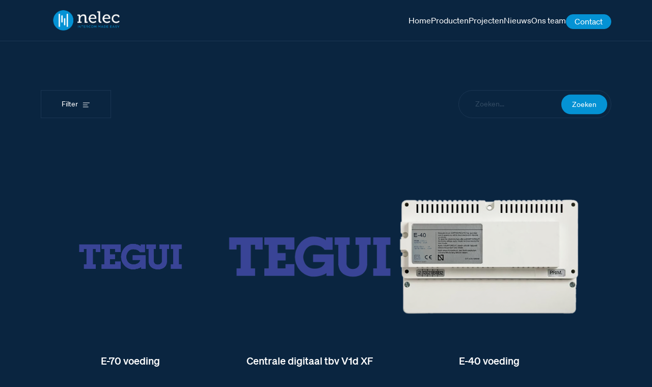

--- FILE ---
content_type: text/html; charset=UTF-8
request_url: https://tegui.nl/product_id/s7vdostgdr-41/
body_size: 12345
content:

<!DOCTYPE html>
<html class=" optml_no_js " lang="en-US" prefix="og: https://ogp.me/ns#">
<head>
	<meta charset=UTF-8>
	<meta http-equiv="X-UA-Compatible" content="IE=edge">
	<meta name="viewport" content="width=device-width, initial-scale=1.0">

	<link rel="stylesheet" href="https://cdn.plyr.io/3.7.3/plyr.css" />
	
<!-- Search Engine Optimization by Rank Math PRO - https://rankmath.com/ -->
<title>S7VDOStgdr-41 Archives - Tegui</title>
<meta name="robots" content="index, follow, max-snippet:-1, max-video-preview:-1, max-image-preview:large"/>
<link rel="canonical" href="https://tegui.nl/product_id/s7vdostgdr-41/" />
<meta property="og:locale" content="en_US" />
<meta property="og:type" content="article" />
<meta property="og:title" content="S7VDOStgdr-41 Archives - Tegui" />
<meta property="og:url" content="https://tegui.nl/product_id/s7vdostgdr-41/" />
<meta property="og:site_name" content="Tegui" />
<meta name="twitter:card" content="summary_large_image" />
<meta name="twitter:title" content="S7VDOStgdr-41 Archives - Tegui" />
<meta name="twitter:label1" content="Producten" />
<meta name="twitter:data1" content="1" />
<script type="application/ld+json" class="rank-math-schema-pro">{"@context":"https://schema.org","@graph":[{"@type":"Organization","@id":"https://tegui.nl/#organization","name":"Tegui","url":"https://tegui.nl"},{"@type":"WebSite","@id":"https://tegui.nl/#website","url":"https://tegui.nl","name":"Tegui","publisher":{"@id":"https://tegui.nl/#organization"},"inLanguage":"en-US"},{"@type":"BreadcrumbList","@id":"https://tegui.nl/product_id/s7vdostgdr-41/#breadcrumb","itemListElement":[{"@type":"ListItem","position":"1","item":{"@id":"https://tegui.nl","name":"Home"}},{"@type":"ListItem","position":"2","item":{"@id":"https://tegui.nl/product_id/s7vdostgdr-41/","name":"S7VDOStgdr-41"}}]},{"@type":"CollectionPage","@id":"https://tegui.nl/product_id/s7vdostgdr-41/#webpage","url":"https://tegui.nl/product_id/s7vdostgdr-41/","name":"S7VDOStgdr-41 Archives - Tegui","isPartOf":{"@id":"https://tegui.nl/#website"},"inLanguage":"en-US","breadcrumb":{"@id":"https://tegui.nl/product_id/s7vdostgdr-41/#breadcrumb"}}]}</script>
<!-- /Rank Math WordPress SEO plugin -->

<link rel='dns-prefetch' href='//nelec.b-cdn.net' />
<link rel='dns-prefetch' href='//mlamwxyygwf2.i.optimole.com' />

<link href='https://nelec.b-cdn.net' rel='preconnect' />
<link rel='preconnect' href='https://mlamwxyygwf2.i.optimole.com' />
<style id='wp-img-auto-sizes-contain-inline-css'>
img:is([sizes=auto i],[sizes^="auto," i]){contain-intrinsic-size:3000px 1500px}
/*# sourceURL=wp-img-auto-sizes-contain-inline-css */
</style>
<link rel='stylesheet' id='main-css' href='https://nelec.b-cdn.net/wp-content/themes/lowtide/assets/build/stylesheets/main.css?ver=1678874886' media='all' />
<style id='optm_lazyload_noscript_style-inline-css'>
html.optml_no_js img[data-opt-src] { display: none !important; } 
 /* OPTML_VIEWPORT_BG_SELECTORS */
html .elementor-section[data-settings*="background_background"]:not(.optml-bg-lazyloaded),
html .elementor-section > .elementor-background-overlay:not(.optml-bg-lazyloaded),
html [class*="wp-block-cover"][style*="background-image"]:not(.optml-bg-lazyloaded),
html [style*="background-image:url("]:not(.optml-bg-lazyloaded),
html [style*="background-image: url("]:not(.optml-bg-lazyloaded),
html [style*="background:url("]:not(.optml-bg-lazyloaded),
html [style*="background: url("]:not(.optml-bg-lazyloaded),
html [class*="wp-block-group"][style*="background-image"]:not(.optml-bg-lazyloaded) { background-image: none !important; }
/* OPTML_VIEWPORT_BG_SELECTORS */
/*# sourceURL=optm_lazyload_noscript_style-inline-css */
</style>
<script src="https://nelec.b-cdn.net/wp-includes/js/jquery/jquery.min.js?ver=3.7.1" id="jquery-core-js"></script>
<script src="https://nelec.b-cdn.net/wp-includes/js/jquery/jquery-migrate.min.js?ver=3.4.1" id="jquery-migrate-js"></script>
<script id="optml-print-js-after">
			(function(w, d){
					w.addEventListener("beforeprint", function(){
						let images = d.getElementsByTagName( "img" );
							for (let img of images) {
								if ( !img.dataset.optSrc) {
									continue;
								}
								img.src = img.dataset.optSrc;
								delete img.dataset.optSrc;
							}
					});
			
			}(window, document));
								 
//# sourceURL=optml-print-js-after
</script>
<link rel="EditURI" type="application/rsd+xml" title="RSD" href="https://tegui.nl/xmlrpc.php?rsd" />
<meta name="generator" content="WordPress 6.9" />
<!-- start Simple Custom CSS and JS -->
<style>
body.vve-page{
	font-size: 16px;
	color: #d6e1eb;
}

body.vve-page .text-block ul{
	padding-inline-start: 25px;
}

body.vve-page .container--horizontal.special-vve{
	flex-direction: column;
}

body.vve-page .text-block ul:not(.page-numbers){
	list-style-type: none;
}

body.vve-page .text-block ul:not(.page-numbers) li:before {
	filter: brightness(0) saturate(100%) invert(100%) sepia(100%) saturate(0%) hue-rotate(237deg) brightness(106%) contrast(102%);
    content: "";
    width: 15px;
    height: 10px;
    background-image: url(https://nelec.b-cdn.net/wp-content/uploads/2023/05/checkmark.svg);
    background-repeat: no-repeat;
    background-size: contain;
    background-position: center;
    display: inline-block;
	margin-right: -15px;
    position: relative;
    left: -28px;
    margin-top: 8px;
}


.vve-page .btn-accent{
	font-size: 16px;
    padding: 11px 18px 13px 20px;
    color: #fff;
	font-weight:500;
}

.vve-page .btn-accent::after{
	    width: 1.3rem;
	filter: brightness(0) saturate(100%) invert(100%) sepia(0%) saturate(30%) hue-rotate(102deg) brightness(106%) contrast(106%);
}

.vve-page .first-row .mt-small{
	margin-top: -15px;
}

.vve-page .first-row .mt-small.sub-col {
    margin-top: 10px;
}

.vve-page .container--horizontal.extra-row{
	margin-top: 4em;
}

.vve-page .p-tb {
    padding-top: 5rem;
}

.vve-page .data-item:nth-child(1), .vve-page .data-item:nth-child(3){
	display: none;
}

.vve-page .data-item__amount{
	font-size: 2.5em;
}

.vve-page .p-tb .row{
	    row-gap: 2rem;
}

.vve-page .one-col-text{
	margin:auto;
}

.vve-page .section-accordion{
	margin-top: 4em;
}

.vve-page .custom-acc-title, .vve-page h3{
	font-size: 1.75rem;
	color: #fff;
    font-family: "Soehne Kraftig",Helvetica,sans-serif;
    font-weight: normal;
    line-height: 1.25;
}

.vve-page .custom-acc-title{
	margin-bottom: 1em;
}

/* .vve-page .p-tb .mt-small{
	margin-top: -20px;
} */

.vve-page .p-tb .btn-container {
	margin-top: 0;
	margin-bottom: 20px;
}

.vve-page h1{
	line-height: 1.2;
}

.vve-page .text-block h2+p, .vve-page .text-block h2+p+p, .vve-page .text-block h2+ul {
    max-width: 500px;
}

/* Fix header shift */
@media screen and (min-width: 48rem){
	.page .container {
		padding-left: 2rem;
		padding-right: 2rem;
	}
	
	.vve-page .container--horizontal {
		-moz-column-gap: 4rem;
		column-gap: 4rem;
	}
}


.accordion-item:after {
    background-image: url(https://nelec.b-cdn.net/wp-content/uploads/2023/03/chevron_down_white-01.svg);
	background-repeat: no-repeat;
	background-size: cover;
    width: 25px;
    height: 25px;
    position: absolute;
    content: "";
    display: block;
    right: 20px;
    top: 20px;
	transition: .2s;
}

.accordion-item.is-open:after{
	transform: rotate(180deg);
}

.section-accordion .accordion-item__heading {
	padding-right: 2rem;
}

@media screen and (max-width: 767px){
	.section-accordion .accordion-item {
		padding: 1rem 3rem 1rem 1.5rem;
/* 		height: 70px; */
	}
	
	.section-accordion .accordion-item__heading {
		margin-bottom: 2rem;

	}
	
	.accordion-item:after{
		right: 10px;
		top: 24px;
		transition: .2s;
	}	
	
	.related-products-mobile .swiper-button-next,
	.related-posts .swiper-button-next {
		right: 0rem;
	}

	.section-accordion > .container{
		padding-left: 1em;
		padding-right: 1em;
	}
	
}



.single-producten .product-variations-items {
	justify-content: unset;
}

.related-item__link--media .related-item__media {
	width: 100%;
	height: 100%;
	object-fit: contain;
}

.archive .no-results {
	font-size: 1.25rem;
	max-width: 600px;
}

/* pagination */
.pagination .page-numbers.current {
	opacity: 1;
	background-color: #fff;
	color: rgba(10, 37, 64);
}

.pagination .page-numbers:hover {
	opacity: 1;
	background-color: #fff;
	color: rgba(10, 37, 64);
}


/* 360 viewer */
.single .Magic360-container .Magic360.m360-spin-x div {
	opacity: 1 !important;
}

.single .m360-loader {
	opacity: 1;
	transition: opacity 250ms ease;
}

.single .Magic360-container .Magic360.m360-spin-x .m360-loader[data-progress="100%"] {
	opacity: 0 !important;
}

/* single referenties */
.related-item--reference .related-item__link--media .related-item__media {
	width: 100%;
	height: 100%;
	object-fit: cover;
}

.post-featured-image .container {
	background-color: transparent;
}

@media screen and (min-width: 66rem) {
.post-featured-image .container {
	height: 525px;
  }
}


// 360viewer
body.single #main .Magic360-container .Magic360.m360-spin-x div {
	opacity: 0 !important;
	color: transparent !important;
}

body.single #content #main .Magic360-container .Magic360.m360-spin-x div a {
	opacity: 0 !important;
	color: transparent !important;
}

@media screen and (max-width: 36rem) {
	.single #site-wrapper #content .viewer360 .container {
		height: auto;
		max-height: 75vh;
	}
	
	.post-header-specs {
		overflow: hidden;
	}
}


/* team */
.team-item__image {
	max-width: 320px;
	height: 320px;
	margin-left: auto;
	margin-right: auto;
	object-fit: cover;
}

.team-block {
	row-gap: 6rem;
}
@media screen and (min-width: 48rem) {
	.team-item__image {
		max-width: 250px;
		height: 250px;
	}
}
@media screen and (min-width: 74rem) {
	.team-item__image {
		max-width: 320px;
		height: 320px;
	}
}




.ringtones-wrapper::after {
	pointer-events: none;
}



.producten-template-default .description h3 {
	margin-top: 1rem;
}

.producten-template-default .description h3:first-child {
	margin-top: 0;
}

.projectschema-template-default .post-featured-image__media {
	object-fit: contain;
	object-position: center;
}



.error404 #main {
padding-top: 18rem;
}

.error404 #main > .container {
	height: 100%;
	justify-content:center;
	align-items: center;
}

.error404 .not-found__content {
	margin-top: 1rem;
	max-width: 350px;
	text-align: center;
}





// homepage
.home .hero .wp-block-search__button:hover {
  color: #0492d4;
}

.home .hero .wp-block-search__button {
	border-color: #0492d4 !important;
	transition: 250ms ease-in-out;
}

.home .wp-block-search__button:hover {
	  color: #0492d4 !important;
}






.team-item__image {
  width: 100%;
}



.related-item__name {
	color: #fff;
}

/* fix detail page width for description boxes */
@media screen and (min-width: 66rem) {
	.description-item__text, .description-item__media {
		flex-basis: unset;
		width: calc(50% - 1rem);
	}
}






/* search aanpassingen */
.searchwp-revised-search-notice {
	flex-basis: 100%;
}



.single-docs .post-featured-image__media {
	width: 100%;
	height: 100%;
	object-fit: contain;
	object-position: center;
}</style>
<!-- end Simple Custom CSS and JS -->
<!-- start Simple Custom CSS and JS -->
<style>
.landingspage #site-wrapper #content .viewer360 .container,
.single #site-wrapper #content .viewer360  .container {
	display: flex;
	align-items: center;
	justify-content: center;
	height: auto;
	max-height: 750px !important;
	margin-top: auto !important;
	margin-bottom: auto !important;
}

.landingspage #site-wrapper #content .viewer360 .container canvas,
.single #site-wrapper #content .viewer360  .container  canvas{
	height: auto !important;
}

.btn-to-top {
	display: none;
}</style>
<!-- end Simple Custom CSS and JS -->
	<script>
		jQuery(document).ready(function($) {
			$('img').error(function() {
				$(this).attr('src', 'https://mlamwxyygwf2.i.optimole.com/cb:wfi1.45637/w:auto/h:auto/q:80/f:best/https://tegui.nl/wp-content/px/F-2000.png');
			});
		});
	</script>

	<!-- Global site tag (gtag.js) - Google Analytics - GOOGLE ANALYTICS 4 -->
	<script async src="https://www.googletagmanager.com/gtag/js?id=G-XKMS64SC64"></script>
	<script>
		window.dataLayer = window.dataLayer || [];

		function gtag() {
			dataLayer.push(arguments);
		}
		gtag('js', new Date());

		gtag('config', 'G-XKMS64SC64');
	</script>


	<!-- Global site tag (gtag.js) - Google Analytics - GOOGLE ANALYTICS UNIVERSAL -->
	<script async src="https://www.googletagmanager.com/gtag/js?id=UA-40728269-1"></script>
	<script>
		window.dataLayer = window.dataLayer || [];

		function gtag() {
			dataLayer.push(arguments);
		}
		gtag('js', new Date());

		gtag('config', 'UA-40728269-1');
	</script>

<meta http-equiv="Accept-CH" content="Viewport-Width" />
		<style type="text/css">
			img[data-opt-src]:not([data-opt-lazy-loaded]) {
				transition: .2s filter linear, .2s opacity linear, .2s border-radius linear;
				-webkit-transition: .2s filter linear, .2s opacity linear, .2s border-radius linear;
				-moz-transition: .2s filter linear, .2s opacity linear, .2s border-radius linear;
				-o-transition: .2s filter linear, .2s opacity linear, .2s border-radius linear;
			}
			img[data-opt-src]:not([data-opt-lazy-loaded]) {
					opacity: .75;
					-webkit-filter: blur(8px);
					-moz-filter: blur(8px);
					-o-filter: blur(8px);
					-ms-filter: blur(8px);
					filter: blur(8px);
					transform: scale(1.04);
					animation: 0.1s ease-in;
					-webkit-transform: translate3d(0, 0, 0);
			}
			/** optmliframelazyloadplaceholder */
		</style>
		<script type="application/javascript">
					document.documentElement.className = document.documentElement.className.replace(/\boptml_no_js\b/g, "");
						(function(w, d){
							var b = d.getElementsByTagName("head")[0];
							var s = d.createElement("script");
							var v = ("IntersectionObserver" in w && "isIntersecting" in w.IntersectionObserverEntry.prototype) ? "_no_poly" : "";
							s.async = true;
							s.src = "https://mlamwxyygwf2.i.optimole.com/js-lib/v2/latest/optimole_lib" + v  + ".min.js";
							b.appendChild(s);
							w.optimoleData = {
								lazyloadOnly: "optimole-lazy-only",
								backgroundReplaceClasses: [],
								nativeLazyload : false,
								scalingDisabled: false,
								watchClasses: [],
								backgroundLazySelectors: ".elementor-section[data-settings*=\"background_background\"], .elementor-section > .elementor-background-overlay, [class*=\"wp-block-cover\"][style*=\"background-image\"], [style*=\"background-image:url(\"], [style*=\"background-image: url(\"], [style*=\"background:url(\"], [style*=\"background: url(\"], [class*=\"wp-block-group\"][style*=\"background-image\"]",
								network_optimizations: false,
								ignoreDpr: false,
								quality: 80,
								maxWidth: 1920,
								maxHeight: 1080,
							}
						}(window, document));
		</script><link rel="icon" href="https://mlamwxyygwf2.i.optimole.com/cb:wfi1.45637/w:32/h:32/q:80/f:best/https://tegui.nl/wp-content/uploads/2022/09/cropped-favicon-180x180-1-150x150-1.png" sizes="32x32" />
<link rel="icon" href="https://mlamwxyygwf2.i.optimole.com/cb:wfi1.45637/w:150/h:150/q:80/rt:fill/g:ce/f:best/https://tegui.nl/wp-content/uploads/2022/09/cropped-favicon-180x180-1-150x150-1.png" sizes="192x192" />
<link rel="apple-touch-icon" href="https://mlamwxyygwf2.i.optimole.com/cb:wfi1.45637/w:150/h:150/q:80/rt:fill/g:ce/f:best/https://tegui.nl/wp-content/uploads/2022/09/cropped-favicon-180x180-1-150x150-1.png" />
<meta name="msapplication-TileImage" content="https://mlamwxyygwf2.i.optimole.com/cb:wfi1.45637/w:150/h:150/q:80/rt:fill/g:ce/f:best/https://tegui.nl/wp-content/uploads/2022/09/cropped-favicon-180x180-1-150x150-1.png" />
<style id='global-styles-inline-css'>
:root{--wp--preset--aspect-ratio--square: 1;--wp--preset--aspect-ratio--4-3: 4/3;--wp--preset--aspect-ratio--3-4: 3/4;--wp--preset--aspect-ratio--3-2: 3/2;--wp--preset--aspect-ratio--2-3: 2/3;--wp--preset--aspect-ratio--16-9: 16/9;--wp--preset--aspect-ratio--9-16: 9/16;--wp--preset--color--black: #000000;--wp--preset--color--cyan-bluish-gray: #abb8c3;--wp--preset--color--white: #ffffff;--wp--preset--color--pale-pink: #f78da7;--wp--preset--color--vivid-red: #cf2e2e;--wp--preset--color--luminous-vivid-orange: #ff6900;--wp--preset--color--luminous-vivid-amber: #fcb900;--wp--preset--color--light-green-cyan: #7bdcb5;--wp--preset--color--vivid-green-cyan: #00d084;--wp--preset--color--pale-cyan-blue: #8ed1fc;--wp--preset--color--vivid-cyan-blue: #0693e3;--wp--preset--color--vivid-purple: #9b51e0;--wp--preset--gradient--vivid-cyan-blue-to-vivid-purple: linear-gradient(135deg,rgb(6,147,227) 0%,rgb(155,81,224) 100%);--wp--preset--gradient--light-green-cyan-to-vivid-green-cyan: linear-gradient(135deg,rgb(122,220,180) 0%,rgb(0,208,130) 100%);--wp--preset--gradient--luminous-vivid-amber-to-luminous-vivid-orange: linear-gradient(135deg,rgb(252,185,0) 0%,rgb(255,105,0) 100%);--wp--preset--gradient--luminous-vivid-orange-to-vivid-red: linear-gradient(135deg,rgb(255,105,0) 0%,rgb(207,46,46) 100%);--wp--preset--gradient--very-light-gray-to-cyan-bluish-gray: linear-gradient(135deg,rgb(238,238,238) 0%,rgb(169,184,195) 100%);--wp--preset--gradient--cool-to-warm-spectrum: linear-gradient(135deg,rgb(74,234,220) 0%,rgb(151,120,209) 20%,rgb(207,42,186) 40%,rgb(238,44,130) 60%,rgb(251,105,98) 80%,rgb(254,248,76) 100%);--wp--preset--gradient--blush-light-purple: linear-gradient(135deg,rgb(255,206,236) 0%,rgb(152,150,240) 100%);--wp--preset--gradient--blush-bordeaux: linear-gradient(135deg,rgb(254,205,165) 0%,rgb(254,45,45) 50%,rgb(107,0,62) 100%);--wp--preset--gradient--luminous-dusk: linear-gradient(135deg,rgb(255,203,112) 0%,rgb(199,81,192) 50%,rgb(65,88,208) 100%);--wp--preset--gradient--pale-ocean: linear-gradient(135deg,rgb(255,245,203) 0%,rgb(182,227,212) 50%,rgb(51,167,181) 100%);--wp--preset--gradient--electric-grass: linear-gradient(135deg,rgb(202,248,128) 0%,rgb(113,206,126) 100%);--wp--preset--gradient--midnight: linear-gradient(135deg,rgb(2,3,129) 0%,rgb(40,116,252) 100%);--wp--preset--font-size--small: 13px;--wp--preset--font-size--medium: 20px;--wp--preset--font-size--large: 36px;--wp--preset--font-size--x-large: 42px;--wp--preset--spacing--20: 0.44rem;--wp--preset--spacing--30: 0.67rem;--wp--preset--spacing--40: 1rem;--wp--preset--spacing--50: 1.5rem;--wp--preset--spacing--60: 2.25rem;--wp--preset--spacing--70: 3.38rem;--wp--preset--spacing--80: 5.06rem;--wp--preset--shadow--natural: 6px 6px 9px rgba(0, 0, 0, 0.2);--wp--preset--shadow--deep: 12px 12px 50px rgba(0, 0, 0, 0.4);--wp--preset--shadow--sharp: 6px 6px 0px rgba(0, 0, 0, 0.2);--wp--preset--shadow--outlined: 6px 6px 0px -3px rgb(255, 255, 255), 6px 6px rgb(0, 0, 0);--wp--preset--shadow--crisp: 6px 6px 0px rgb(0, 0, 0);}:where(.is-layout-flex){gap: 0.5em;}:where(.is-layout-grid){gap: 0.5em;}body .is-layout-flex{display: flex;}.is-layout-flex{flex-wrap: wrap;align-items: center;}.is-layout-flex > :is(*, div){margin: 0;}body .is-layout-grid{display: grid;}.is-layout-grid > :is(*, div){margin: 0;}:where(.wp-block-columns.is-layout-flex){gap: 2em;}:where(.wp-block-columns.is-layout-grid){gap: 2em;}:where(.wp-block-post-template.is-layout-flex){gap: 1.25em;}:where(.wp-block-post-template.is-layout-grid){gap: 1.25em;}.has-black-color{color: var(--wp--preset--color--black) !important;}.has-cyan-bluish-gray-color{color: var(--wp--preset--color--cyan-bluish-gray) !important;}.has-white-color{color: var(--wp--preset--color--white) !important;}.has-pale-pink-color{color: var(--wp--preset--color--pale-pink) !important;}.has-vivid-red-color{color: var(--wp--preset--color--vivid-red) !important;}.has-luminous-vivid-orange-color{color: var(--wp--preset--color--luminous-vivid-orange) !important;}.has-luminous-vivid-amber-color{color: var(--wp--preset--color--luminous-vivid-amber) !important;}.has-light-green-cyan-color{color: var(--wp--preset--color--light-green-cyan) !important;}.has-vivid-green-cyan-color{color: var(--wp--preset--color--vivid-green-cyan) !important;}.has-pale-cyan-blue-color{color: var(--wp--preset--color--pale-cyan-blue) !important;}.has-vivid-cyan-blue-color{color: var(--wp--preset--color--vivid-cyan-blue) !important;}.has-vivid-purple-color{color: var(--wp--preset--color--vivid-purple) !important;}.has-black-background-color{background-color: var(--wp--preset--color--black) !important;}.has-cyan-bluish-gray-background-color{background-color: var(--wp--preset--color--cyan-bluish-gray) !important;}.has-white-background-color{background-color: var(--wp--preset--color--white) !important;}.has-pale-pink-background-color{background-color: var(--wp--preset--color--pale-pink) !important;}.has-vivid-red-background-color{background-color: var(--wp--preset--color--vivid-red) !important;}.has-luminous-vivid-orange-background-color{background-color: var(--wp--preset--color--luminous-vivid-orange) !important;}.has-luminous-vivid-amber-background-color{background-color: var(--wp--preset--color--luminous-vivid-amber) !important;}.has-light-green-cyan-background-color{background-color: var(--wp--preset--color--light-green-cyan) !important;}.has-vivid-green-cyan-background-color{background-color: var(--wp--preset--color--vivid-green-cyan) !important;}.has-pale-cyan-blue-background-color{background-color: var(--wp--preset--color--pale-cyan-blue) !important;}.has-vivid-cyan-blue-background-color{background-color: var(--wp--preset--color--vivid-cyan-blue) !important;}.has-vivid-purple-background-color{background-color: var(--wp--preset--color--vivid-purple) !important;}.has-black-border-color{border-color: var(--wp--preset--color--black) !important;}.has-cyan-bluish-gray-border-color{border-color: var(--wp--preset--color--cyan-bluish-gray) !important;}.has-white-border-color{border-color: var(--wp--preset--color--white) !important;}.has-pale-pink-border-color{border-color: var(--wp--preset--color--pale-pink) !important;}.has-vivid-red-border-color{border-color: var(--wp--preset--color--vivid-red) !important;}.has-luminous-vivid-orange-border-color{border-color: var(--wp--preset--color--luminous-vivid-orange) !important;}.has-luminous-vivid-amber-border-color{border-color: var(--wp--preset--color--luminous-vivid-amber) !important;}.has-light-green-cyan-border-color{border-color: var(--wp--preset--color--light-green-cyan) !important;}.has-vivid-green-cyan-border-color{border-color: var(--wp--preset--color--vivid-green-cyan) !important;}.has-pale-cyan-blue-border-color{border-color: var(--wp--preset--color--pale-cyan-blue) !important;}.has-vivid-cyan-blue-border-color{border-color: var(--wp--preset--color--vivid-cyan-blue) !important;}.has-vivid-purple-border-color{border-color: var(--wp--preset--color--vivid-purple) !important;}.has-vivid-cyan-blue-to-vivid-purple-gradient-background{background: var(--wp--preset--gradient--vivid-cyan-blue-to-vivid-purple) !important;}.has-light-green-cyan-to-vivid-green-cyan-gradient-background{background: var(--wp--preset--gradient--light-green-cyan-to-vivid-green-cyan) !important;}.has-luminous-vivid-amber-to-luminous-vivid-orange-gradient-background{background: var(--wp--preset--gradient--luminous-vivid-amber-to-luminous-vivid-orange) !important;}.has-luminous-vivid-orange-to-vivid-red-gradient-background{background: var(--wp--preset--gradient--luminous-vivid-orange-to-vivid-red) !important;}.has-very-light-gray-to-cyan-bluish-gray-gradient-background{background: var(--wp--preset--gradient--very-light-gray-to-cyan-bluish-gray) !important;}.has-cool-to-warm-spectrum-gradient-background{background: var(--wp--preset--gradient--cool-to-warm-spectrum) !important;}.has-blush-light-purple-gradient-background{background: var(--wp--preset--gradient--blush-light-purple) !important;}.has-blush-bordeaux-gradient-background{background: var(--wp--preset--gradient--blush-bordeaux) !important;}.has-luminous-dusk-gradient-background{background: var(--wp--preset--gradient--luminous-dusk) !important;}.has-pale-ocean-gradient-background{background: var(--wp--preset--gradient--pale-ocean) !important;}.has-electric-grass-gradient-background{background: var(--wp--preset--gradient--electric-grass) !important;}.has-midnight-gradient-background{background: var(--wp--preset--gradient--midnight) !important;}.has-small-font-size{font-size: var(--wp--preset--font-size--small) !important;}.has-medium-font-size{font-size: var(--wp--preset--font-size--medium) !important;}.has-large-font-size{font-size: var(--wp--preset--font-size--large) !important;}.has-x-large-font-size{font-size: var(--wp--preset--font-size--x-large) !important;}
/*# sourceURL=global-styles-inline-css */
</style>
<meta name="generator" content="WP Rocket 3.18.3" data-wpr-features="wpr_image_dimensions wpr_cdn wpr_preload_links wpr_desktop" /></head>
<body class="archive tax-product_id term-s7vdostgdr-41 term-19473 wp-theme-lowtide ">

	<div data-rocket-location-hash="d742042d86adbb12979affe948784cc4" id="site-wrapper">
		
		
<header data-rocket-location-hash="49f76a278c41d7b82ffb1a4cdf07c2cc" id="site-header" class="header-type_0">
	<div data-rocket-location-hash="40f22408a88335a0945fffe944caafc3" class="container">

					
			
<div class="site-branding">

		
		<a href="/" rel="home">
			<img decoding=async data-opt-id=755226203  fetchpriority="high" width="179" height="55" class="site-branding__image" src="https://nelec.b-cdn.net/wp-content/themes/lowtide/assets/build/images/company/company-logo.svg" alt="Tegui">
		</a>


		
</div><!-- .site-branding -->
			<div class="header-content-wrapper header-content-wrapper--left">
				

			<nav class="site-nav site-nav--primary" role="navigation" aria-label="Main Menu">
			<ul class="menu" role="list">
				
			

	
	<li class="menu-item  ">
		<a class="menu-item__link"
			href="https://tegui.nl/"
			title="Home"
			target="_self"
		>
						
			<span class="menu-item__text">Home</span>
		</a><!-- .menu-item__link -->
	</li><!-- .menu-item -->




	
	<li class="menu-item  ">
		<a class="menu-item__link"
			href="/producten"
			title="Producten"
			target="_self"
		>
						
			<span class="menu-item__text">Producten</span>
		</a><!-- .menu-item__link -->
	</li><!-- .menu-item -->




	
	<li class="menu-item  ">
		<a class="menu-item__link"
			href="https://tegui.nl/projecten/"
			title="Projecten"
			target="_self"
		>
						
			<span class="menu-item__text">Projecten</span>
		</a><!-- .menu-item__link -->
	</li><!-- .menu-item -->




	
	<li class="menu-item  ">
		<a class="menu-item__link"
			href="https://tegui.nl/nieuws/"
			title="Nieuws"
			target="_self"
		>
						
			<span class="menu-item__text">Nieuws</span>
		</a><!-- .menu-item__link -->
	</li><!-- .menu-item -->




	
	<li class="menu-item  ">
		<a class="menu-item__link"
			href="https://tegui.nl/ons-team/"
			title="Ons team"
			target="_self"
		>
						
			<span class="menu-item__text">Ons team</span>
		</a><!-- .menu-item__link -->
	</li><!-- .menu-item -->




	
	<li class="menu-item  menu-item--highlight">
		<a class="menu-item__link"
			href="https://tegui.nl/direct-contact-met-nelec/"
			title="Contact"
			target="_self"
		>
						
			<span class="menu-item__text">Contact</span>
		</a><!-- .menu-item__link -->
	</li><!-- .menu-item -->




			</ul><!-- .menu -->
		</nav><!-- .site-nav -->
	
			</div><!-- .header-content-wrapper--left -->
		

				
		
<input id="nav-control" type="checkbox">

<div class="nav-control">
	<label class="nav-control__label" for="nav-control"></label>
	<button class="btn-ham btn-ham--open">
		<span class="btn-ham__line btn-ham__line-top"></span>
		<span class="btn-ham__line btn-ham__line-middle"></span>
		<span class="btn-ham__line btn-ham__line-bottom"></span>
	</button> <!-- .btn-ham -->
</div><!-- .nav-control -->
	</div><!-- .container -->
</header><!-- #site-header -->		
<div data-rocket-location-hash="9aeef69b3a30307314ed240f74205056" id="content" class="site-content">
<aside class="sidebar-archive-filter">
	<h3 class="sidebar-archive-filter__heading">Filter producten</h3>
	<form class="filter-form" method="GET" data-post-type-name="product">

				<div class="filter-list filter-list--type">
			<h4 class="filter-list__heading">Categorieën</h4>
											
				<label>
					<input 
						type="checkbox" 
						name="type[]"
						value="artikel"
											>
					Artikel				</label>
											
				<label>
					<input 
						type="checkbox" 
						name="type[]"
						value="component"
											>
					Component				</label>
											
				<label>
					<input 
						type="checkbox" 
						name="type[]"
						value="deurstation"
											>
					Deurstation				</label>
											
				<label>
					<input 
						type="checkbox" 
						name="type[]"
						value="deurstation-programmeerbaar"
											>
					Deurstation programmeerbaar				</label>
											
				<label>
					<input 
						type="checkbox" 
						name="type[]"
						value="deurtelefoon"
											>
					Deurtelefoon				</label>
											
				<label>
					<input 
						type="checkbox" 
						name="type[]"
						value="kit-audio"
											>
					Kit audio				</label>
											
				<label>
					<input 
						type="checkbox" 
						name="type[]"
						value="kit-video"
											>
					Kit video				</label>
											
				<label>
					<input 
						type="checkbox" 
						name="type[]"
						value="prijslijst"
											>
					Prijslijst				</label>
											
				<label>
					<input 
						type="checkbox" 
						name="type[]"
						value="videofoon"
											>
					Videofoon				</label>
					</div>
		
				<div class="filter-list filter-list--brand">
			<h4 class="filter-list__heading">Merken</h4>
			
				
				
				<label>
					<input 
						type="checkbox" 
						name="brand[]" 
						value="bitron-analoog"
											>
					Bitron analoog				</label>
			
				
				<label>
					<input 
						type="checkbox" 
						name="brand[]" 
						value="bticino"
											>
					BTicino				</label>
			
				
				
				<label>
					<input 
						type="checkbox" 
						name="brand[]" 
						value="tegui-analoog"
											>
					Tegui analoog				</label>
			
				
				<label>
					<input 
						type="checkbox" 
						name="brand[]" 
						value="tegui-gbm"
											>
					Tegui GBM				</label>
			
				
				<label>
					<input 
						type="checkbox" 
						name="brand[]" 
						value="tegui-tweedraads"
											>
					Tegui tweedraads				</label>
					</div>
		
		<button class="btn-submit" type="submit">Filter</button>
		<!-- <input type="hidden" name="action" value="filter"> -->
		<input type="hidden" name="postname" value="product">
	</form><!-- .filter-form -->
</aside><!-- .sidebar-archive-filter --><main data-rocket-location-hash="5fe481d74ed389f656ddbee196eb8ebf" id="main" class="site-main">
<header class="page-intro ">
	<div data-rocket-location-hash="e6eb6fcccd8ab4e0754c54f80a5d14c0" class="container">
		
		
	</div><!-- .container -->
</header><!-- .page-intro -->

<div class="archive-actions">
	<div class="container">
		<button class="btn-filter">Filter</button>

		<form role="search" method="get" class="form-search" action="https://tegui.nl/zoek-producten/">
			<label>
				<span class="screen-reader-text">
						Search for:				</span>
				<input type="search" class="form-search__input"
						name="searchwp"
						placeholder="Zoeken..."
						value=""
						title="Search for:" 
					/>
			</label>
			
			<button type="submit" class="btn-submit--search" value="Search">
									<object class="btn-submit__icon" data="https://nelec.b-cdn.net/wp-content/themes/lowtide/assets/build/icons/search.svg" width="24" height="24"></object>
				
			<span class="btn-submit__value">Zoeken</span>
			</button><!-- .btn-submit -->
		</form><!-- .form-search -->
		
	</div><!-- .container -->
</div><!-- .archive-actions -->

<div class="archive-items">

	
<article class="related-item related-item--product">
	<a class="related-item__link--media" href="https://tegui.nl/producten/e-70-voeding/">
		<img class="related-item__media image-ratio--100 " src="https://www.tegui.nl/wp-content/px/Q-2003.png?width=450" alt="" width="500" height="275" loading="lazy">
	</a>

	
	<h2 class="related-item__name">E-70 voeding</h2>

		<a class="related-item__link--brand" href="https://tegui.nl/producten/e-70-voeding/">
					<p class="related-item__brand--text">Tegui GBM</p>
			</a>
	
	<a class="related-item__link" href="https://tegui.nl/producten/e-70-voeding/">Bekijk product</a>
</article>
<article class="related-item related-item--product">
	<a class="related-item__link--media" href="https://tegui.nl/producten/centrale-digitaal-tbv-v1d-xf/">
		<img class="related-item__media  " src="https://www.tegui.nl/wp-content/px/Q-2003.png?width=450" alt="" width="500" height="275" loading="lazy">
	</a>

	
	<h2 class="related-item__name">Centrale digitaal tbv V1d XF</h2>

		<a class="related-item__link--brand" href="https://tegui.nl/producten/centrale-digitaal-tbv-v1d-xf/">
					<p class="related-item__brand--text">Tegui GBM</p>
			</a>
	
	<a class="related-item__link" href="https://tegui.nl/producten/centrale-digitaal-tbv-v1d-xf/">Bekijk product</a>
</article>
<article class="related-item related-item--product">
	<a class="related-item__link--media" href="https://tegui.nl/producten/e-40-voeding/">
		<img class="related-item__media  " src="https://www.tegui.nl/wp-content/px/Q-0434.png?width=450" alt="" width="500" height="275" loading="lazy">
	</a>

	
	<h2 class="related-item__name">E-40 voeding</h2>

		<a class="related-item__link--brand" href="https://tegui.nl/producten/e-40-voeding/">
					<p class="related-item__brand--text">Tegui GBM</p>
			</a>
	
	<a class="related-item__link" href="https://tegui.nl/producten/e-40-voeding/">Bekijk product</a>
</article>
<article class="related-item related-item--product">
	<a class="related-item__link--media" href="https://tegui.nl/producten/e-51-omschakelrelais-video/">
		<img class="related-item__media  " src="https://www.tegui.nl/wp-content/px/Q-2003.png?width=450" alt="" width="500" height="275" loading="lazy">
	</a>

	
	<h2 class="related-item__name">E-51 Omschakelrelais video</h2>

		<a class="related-item__link--brand" href="https://tegui.nl/producten/e-51-omschakelrelais-video/">
					<p class="related-item__brand--text">Tegui GBM</p>
			</a>
	
	<a class="related-item__link" href="https://tegui.nl/producten/e-51-omschakelrelais-video/">Bekijk product</a>
</article>
<article class="related-item related-item--product">
	<a class="related-item__link--media" href="https://tegui.nl/producten/e-53-omschakelrelais-audio-analoog/">
		<img class="related-item__media  " src="https://www.tegui.nl/wp-content/px/Q-2003.png?width=450" alt="" width="500" height="275" loading="lazy">
	</a>

	
	<h2 class="related-item__name">E-53 Omschakelrelais audio analoog</h2>

		<a class="related-item__link--brand" href="https://tegui.nl/producten/e-53-omschakelrelais-audio-analoog/">
					<p class="related-item__brand--text">Tegui GBM</p>
			</a>
	
	<a class="related-item__link" href="https://tegui.nl/producten/e-53-omschakelrelais-audio-analoog/">Bekijk product</a>
</article>
<article class="related-item related-item--product">
	<a class="related-item__link--media" href="https://tegui.nl/producten/erl-1-bel/">
		<img class="related-item__media image-ratio--100 " src="https://www.tegui.nl/wp-content/px/Q-0454.png?width=450" alt="" width="500" height="275" loading="lazy">
	</a>

	
	<h2 class="related-item__name">ERL-1 Bel</h2>

		<a class="related-item__link--brand" href="https://tegui.nl/producten/erl-1-bel/">
					<p class="related-item__brand--text">Tegui GBM</p>
			</a>
	
	<a class="related-item__link" href="https://tegui.nl/producten/erl-1-bel/">Bekijk product</a>
</article>
<article class="related-item related-item--product">
	<a class="related-item__link--media" href="https://tegui.nl/producten/eal-1-relais/">
		<img class="related-item__media image-ratio--100 " src="https://www.tegui.nl/wp-content/px/Q-0455.png?width=450" alt="" width="500" height="275" loading="lazy">
	</a>

	
	<h2 class="related-item__name">EAL-1 Relais</h2>

		<a class="related-item__link--brand" href="https://tegui.nl/producten/eal-1-relais/">
					<p class="related-item__brand--text">Tegui GBM</p>
			</a>
	
	<a class="related-item__link" href="https://tegui.nl/producten/eal-1-relais/">Bekijk product</a>
</article>
<article class="related-item related-item--product">
	<a class="related-item__link--media" href="https://tegui.nl/producten/e-32-voeding-audio-video/">
		<img class="related-item__media image-ratio--100 " src="https://www.tegui.nl/wp-content/px/Q-0416.png?width=450" alt="" width="500" height="275" loading="lazy">
	</a>

	
	<h2 class="related-item__name">E-32 Voeding (audio/video)</h2>

		<a class="related-item__link--brand" href="https://tegui.nl/producten/e-32-voeding-audio-video/">
					<p class="related-item__brand--text">Tegui GBM</p>
			</a>
	
	<a class="related-item__link" href="https://tegui.nl/producten/e-32-voeding-audio-video/">Bekijk product</a>
</article>
<article class="related-item related-item--product">
	<a class="related-item__link--media" href="https://tegui.nl/producten/e-34-voeding-audio/">
		<img class="related-item__media  " src="https://www.tegui.nl/wp-content/px/Q-2003.png?width=450" alt="" width="500" height="275" loading="lazy">
	</a>

	
	<h2 class="related-item__name">E-34 Voeding (audio)</h2>

		<a class="related-item__link--brand" href="https://tegui.nl/producten/e-34-voeding-audio/">
					<p class="related-item__brand--text">Tegui GBM</p>
			</a>
	
	<a class="related-item__link" href="https://tegui.nl/producten/e-34-voeding-audio/">Bekijk product</a>
</article>
</div><!-- .archive-items -->

<div class="pagination"><span aria-current="page" class="page-numbers current">1</span>
<a class="page-numbers" href="https://tegui.nl/product_id/s7vdostgdr-41/page/2/">2</a>
<span class="page-numbers dots">&hellip;</span>
<a class="page-numbers" href="https://tegui.nl/product_id/s7vdostgdr-41/page/11/">11</a>
<a class="next page-numbers" href="https://tegui.nl/product_id/s7vdostgdr-41/page/2/"> <i></i></a></div>
</div></main>

	<div data-rocket-location-hash="c9bd8198481156ea91fe0d1c7a79667e" id="site-mobile-navigation" class="">
		<button class="mobile-navigation__close" aria-label="closed">Close Menu</button>
		
					

			<nav class="site-nav " role="navigation" aria-label="Mobile Menu">
			<ul class="menu" role="list">
				
			

	
	<li class="menu-item  ">
		<a class="menu-item__link"
			href="https://tegui.nl/"
			title="Home"
			target="_self"
		>
						
			<span class="menu-item__text">Home</span>
		</a><!-- .menu-item__link -->
	</li><!-- .menu-item -->




	
	<li class="menu-item  ">
		<a class="menu-item__link"
			href="/producten"
			title="Producten"
			target="_self"
		>
						
			<span class="menu-item__text">Producten</span>
		</a><!-- .menu-item__link -->
	</li><!-- .menu-item -->




	
	<li class="menu-item  ">
		<a class="menu-item__link"
			href="https://tegui.nl/projecten/"
			title="Projecten"
			target="_self"
		>
						
			<span class="menu-item__text">Projecten</span>
		</a><!-- .menu-item__link -->
	</li><!-- .menu-item -->




	
	<li class="menu-item  ">
		<a class="menu-item__link"
			href="https://tegui.nl/nieuws/"
			title="Nieuws"
			target="_self"
		>
						
			<span class="menu-item__text">Nieuws</span>
		</a><!-- .menu-item__link -->
	</li><!-- .menu-item -->




	
	<li class="menu-item  ">
		<a class="menu-item__link"
			href="https://tegui.nl/ons-team/"
			title="Ons team"
			target="_self"
		>
						
			<span class="menu-item__text">Ons team</span>
		</a><!-- .menu-item__link -->
	</li><!-- .menu-item -->




	
	<li class="menu-item  menu-item--highlight">
		<a class="menu-item__link"
			href="https://tegui.nl/direct-contact-met-nelec/"
			title="Contact"
			target="_self"
		>
						
			<span class="menu-item__text">Contact</span>
		</a><!-- .menu-item__link -->
	</li><!-- .menu-item -->




			</ul><!-- .menu -->
		</nav><!-- .site-nav -->
	
				
	</div><!-- #site-mobile-navigation -->
	
	
<footer data-rocket-location-hash="5eae4ae5c6fb7a9f457bf0b8af47d207" id="site-footer">
	<div class="container">

		<ul class="footer-items" role="list">
			<li class="footer-item footer-item--heading footer-item--contact" role ="list">
			<!-- <ul class="menu menu-dropdown" role="list"> -->
				<span class="footer-item__text">Contact</span>
				
				<ul class="footer-inner-items" role="list">

				
											<li class="footer-item">Nelec BV</li>
									
											<li class="footer-item">Gyroscoopweg 106</li>
									
											<li class="footer-item">1042 AX, Amsterdam</li>
									
											<li class="footer-item">020-6352350</li>
									
											<li class="footer-item"><a class="footer-item__link" href="mailto:info@nelec.local">info@nelec.local</a></li>
									
											<li class="footer-item">BTW: 007970237B01</li>
									
											<li class="footer-item">IBAN: NL90ABNA0601712056</li>
									
											<li class="footer-item">KVK: 33259107</li>
									
				</ul><!-- .footer-item -->

			

				
			
	
	<li class="footer-item  footer-item--heading">
		
		<a class="footer-item__link"
			href="#"
			title="Intercoms"
			target="_self"
		>
						
			<span class="footer-item__text">Intercoms</span>
		</a><!-- .footer-item__link -->
			
		<ul class="footer-inner-items" role="list">

							
				<li class="footer-item ">
					<a class="footer-item__link"
						href="https://tegui.nl/bitron/"
						title="Bitron"
						target="_self"
					>
						<span class="footer-item__text">Bitron</span>
					</a><!-- .footer-item__link -->
				</li><!--footer-inner-items -->
							
				<li class="footer-item ">
					<a class="footer-item__link"
						href="https://tegui.nl/tegui/"
						title="Tegui intercom vervangen"
						target="_self"
					>
						<span class="footer-item__text">Tegui intercom vervangen</span>
					</a><!-- .footer-item__link -->
				</li><!--footer-inner-items -->
							
				<li class="footer-item ">
					<a class="footer-item__link"
						href="https://www.nelec.com/deurcommunicatie/werkwijze-nelec-bij-intercomsystemen/"
						title="BTicino"
						target="_self"
					>
						<span class="footer-item__text">BTicino</span>
					</a><!-- .footer-item__link -->
				</li><!--footer-inner-items -->
							
				<li class="footer-item ">
					<a class="footer-item__link"
						href="https://www.nelec.com/deurcommunicatie/elvox-deurintercom/"
						title="Elvox"
						target="_self"
					>
						<span class="footer-item__text">Elvox</span>
					</a><!-- .footer-item__link -->
				</li><!--footer-inner-items -->
			
		</ul><!-- .footer-inner-items -->
	</li><!-- .footer-item -->


	
	<li class="footer-item  footer-item--heading">
		
		<a class="footer-item__link"
			href="#"
			title="Informatie"
			target="_self"
		>
						
			<span class="footer-item__text">Informatie</span>
		</a><!-- .footer-item__link -->
			
		<ul class="footer-inner-items" role="list">

							
				<li class="footer-item ">
					<a class="footer-item__link"
						href="https://tegui.nl/ons-team/"
						title="Ons team"
						target="_self"
					>
						<span class="footer-item__text">Ons team</span>
					</a><!-- .footer-item__link -->
				</li><!--footer-inner-items -->
							
				<li class="footer-item ">
					<a class="footer-item__link"
						href="https://tegui.nl/faq/"
						title="FAQ"
						target="_self"
					>
						<span class="footer-item__text">FAQ</span>
					</a><!-- .footer-item__link -->
				</li><!--footer-inner-items -->
							
				<li class="footer-item ">
					<a class="footer-item__link"
						href="https://tegui.nl/vve/"
						title="VvE"
						target="_self"
					>
						<span class="footer-item__text">VvE</span>
					</a><!-- .footer-item__link -->
				</li><!--footer-inner-items -->
							
				<li class="footer-item ">
					<a class="footer-item__link"
						href="https://tegui.nl/docs/"
						title="Documentatie centrum"
						target="_self"
					>
						<span class="footer-item__text">Documentatie centrum</span>
					</a><!-- .footer-item__link -->
				</li><!--footer-inner-items -->
			
		</ul><!-- .footer-inner-items -->
	</li><!-- .footer-item -->


	
	<li class="footer-item  footer-item--heading">
		
		<a class="footer-item__link"
			href="#"
			title="Producten"
			target="_self"
		>
						
			<span class="footer-item__text">Producten</span>
		</a><!-- .footer-item__link -->
			
		<ul class="footer-inner-items" role="list">

							
				<li class="footer-item ">
					<a class="footer-item__link"
						href="https://tegui.nl/producten/"
						title="Alle producten"
						target="_self"
					>
						<span class="footer-item__text">Alle producten</span>
					</a><!-- .footer-item__link -->
				</li><!--footer-inner-items -->
							
				<li class="footer-item ">
					<a class="footer-item__link"
						href="/producten/?type%5B%5D=videofoon"
						title="Videofoons"
						target="_self"
					>
						<span class="footer-item__text">Videofoons</span>
					</a><!-- .footer-item__link -->
				</li><!--footer-inner-items -->
							
				<li class="footer-item ">
					<a class="footer-item__link"
						href="/producten/?type%5B%5D=video-deurstation"
						title="Deurstations"
						target="_self"
					>
						<span class="footer-item__text">Deurstations</span>
					</a><!-- .footer-item__link -->
				</li><!--footer-inner-items -->
							
				<li class="footer-item ">
					<a class="footer-item__link"
						href="/producten/?type%5B%5D=kit-video"
						title="Videokits"
						target="_self"
					>
						<span class="footer-item__text">Videokits</span>
					</a><!-- .footer-item__link -->
				</li><!--footer-inner-items -->
							
				<li class="footer-item ">
					<a class="footer-item__link"
						href="/producten/?type%5B%5D=kit-audio"
						title="Audiokits"
						target="_self"
					>
						<span class="footer-item__text">Audiokits</span>
					</a><!-- .footer-item__link -->
				</li><!--footer-inner-items -->
			
		</ul><!-- .footer-inner-items -->
	</li><!-- .footer-item -->



	
		</ul><!-- .footer-items -->

	</div><!-- .container -->

	<div data-rocket-location-hash="15487b21b8094dce3b5cbe5b90c8a086" class="footer-disclaimer">
		<div class="container">
			<p class="company-name">&copy; Nelec</p>
			<div class="right">
				<a href="https://www.nelec.com/LK/Folder_Voorwaarden.pdf" target="_blank">Algemene voorwaarden</a>
				<a href="/privacy">Privacy</a>
				<a class="hidden-link" href="https://www.studioredefined.nl/" target="_blank">studioRedefined</a>
			</div>
		</div>
	</div>

</footer><!-- #site-footer -->	
	</div><!-- #site-wrapper -->
	<div data-rocket-location-hash="ebcf1d0884e9cbf84009d6d39de2c05e" class="bg-fade"></div>

	<div data-rocket-location-hash="5fde80e921f31fdf0cc8e37d0f3f3d15" id="back-to-top" class="hide">
		<button class="btn-to-top" title="Scroll back to top"></button>
	</div>

	<script type="speculationrules">
{"prefetch":[{"source":"document","where":{"and":[{"href_matches":"/*"},{"not":{"href_matches":["/wp-*.php","/wp-admin/*","/wp-content/uploads/*","/wp-content/*","/wp-content/plugins/*","/wp-content/themes/lowtide/*","/*\\?(.+)"]}},{"not":{"selector_matches":"a[rel~=\"nofollow\"]"}},{"not":{"selector_matches":".no-prefetch, .no-prefetch a"}}]},"eagerness":"conservative"}]}
</script>
<script id="rocket-browser-checker-js-after">
"use strict";var _createClass=function(){function defineProperties(target,props){for(var i=0;i<props.length;i++){var descriptor=props[i];descriptor.enumerable=descriptor.enumerable||!1,descriptor.configurable=!0,"value"in descriptor&&(descriptor.writable=!0),Object.defineProperty(target,descriptor.key,descriptor)}}return function(Constructor,protoProps,staticProps){return protoProps&&defineProperties(Constructor.prototype,protoProps),staticProps&&defineProperties(Constructor,staticProps),Constructor}}();function _classCallCheck(instance,Constructor){if(!(instance instanceof Constructor))throw new TypeError("Cannot call a class as a function")}var RocketBrowserCompatibilityChecker=function(){function RocketBrowserCompatibilityChecker(options){_classCallCheck(this,RocketBrowserCompatibilityChecker),this.passiveSupported=!1,this._checkPassiveOption(this),this.options=!!this.passiveSupported&&options}return _createClass(RocketBrowserCompatibilityChecker,[{key:"_checkPassiveOption",value:function(self){try{var options={get passive(){return!(self.passiveSupported=!0)}};window.addEventListener("test",null,options),window.removeEventListener("test",null,options)}catch(err){self.passiveSupported=!1}}},{key:"initRequestIdleCallback",value:function(){!1 in window&&(window.requestIdleCallback=function(cb){var start=Date.now();return setTimeout(function(){cb({didTimeout:!1,timeRemaining:function(){return Math.max(0,50-(Date.now()-start))}})},1)}),!1 in window&&(window.cancelIdleCallback=function(id){return clearTimeout(id)})}},{key:"isDataSaverModeOn",value:function(){return"connection"in navigator&&!0===navigator.connection.saveData}},{key:"supportsLinkPrefetch",value:function(){var elem=document.createElement("link");return elem.relList&&elem.relList.supports&&elem.relList.supports("prefetch")&&window.IntersectionObserver&&"isIntersecting"in IntersectionObserverEntry.prototype}},{key:"isSlowConnection",value:function(){return"connection"in navigator&&"effectiveType"in navigator.connection&&("2g"===navigator.connection.effectiveType||"slow-2g"===navigator.connection.effectiveType)}}]),RocketBrowserCompatibilityChecker}();
//# sourceURL=rocket-browser-checker-js-after
</script>
<script id="rocket-preload-links-js-extra">
var RocketPreloadLinksConfig = {"excludeUris":"/beheer/|/(?:.+/)?feed(?:/(?:.+/?)?)?$|/(?:.+/)?embed/|/(index.php/)?(.*)wp-json(/.*|$)|/refer/|/go/|/recommend/|/recommends/","usesTrailingSlash":"1","imageExt":"jpg|jpeg|gif|png|tiff|bmp|webp|avif|pdf|doc|docx|xls|xlsx|php","fileExt":"jpg|jpeg|gif|png|tiff|bmp|webp|avif|pdf|doc|docx|xls|xlsx|php|html|htm","siteUrl":"https://tegui.nl","onHoverDelay":"100","rateThrottle":"3"};
//# sourceURL=rocket-preload-links-js-extra
</script>
<script id="rocket-preload-links-js-after">
(function() {
"use strict";var r="function"==typeof Symbol&&"symbol"==typeof Symbol.iterator?function(e){return typeof e}:function(e){return e&&"function"==typeof Symbol&&e.constructor===Symbol&&e!==Symbol.prototype?"symbol":typeof e},e=function(){function i(e,t){for(var n=0;n<t.length;n++){var i=t[n];i.enumerable=i.enumerable||!1,i.configurable=!0,"value"in i&&(i.writable=!0),Object.defineProperty(e,i.key,i)}}return function(e,t,n){return t&&i(e.prototype,t),n&&i(e,n),e}}();function i(e,t){if(!(e instanceof t))throw new TypeError("Cannot call a class as a function")}var t=function(){function n(e,t){i(this,n),this.browser=e,this.config=t,this.options=this.browser.options,this.prefetched=new Set,this.eventTime=null,this.threshold=1111,this.numOnHover=0}return e(n,[{key:"init",value:function(){!this.browser.supportsLinkPrefetch()||this.browser.isDataSaverModeOn()||this.browser.isSlowConnection()||(this.regex={excludeUris:RegExp(this.config.excludeUris,"i"),images:RegExp(".("+this.config.imageExt+")$","i"),fileExt:RegExp(".("+this.config.fileExt+")$","i")},this._initListeners(this))}},{key:"_initListeners",value:function(e){-1<this.config.onHoverDelay&&document.addEventListener("mouseover",e.listener.bind(e),e.listenerOptions),document.addEventListener("mousedown",e.listener.bind(e),e.listenerOptions),document.addEventListener("touchstart",e.listener.bind(e),e.listenerOptions)}},{key:"listener",value:function(e){var t=e.target.closest("a"),n=this._prepareUrl(t);if(null!==n)switch(e.type){case"mousedown":case"touchstart":this._addPrefetchLink(n);break;case"mouseover":this._earlyPrefetch(t,n,"mouseout")}}},{key:"_earlyPrefetch",value:function(t,e,n){var i=this,r=setTimeout(function(){if(r=null,0===i.numOnHover)setTimeout(function(){return i.numOnHover=0},1e3);else if(i.numOnHover>i.config.rateThrottle)return;i.numOnHover++,i._addPrefetchLink(e)},this.config.onHoverDelay);t.addEventListener(n,function e(){t.removeEventListener(n,e,{passive:!0}),null!==r&&(clearTimeout(r),r=null)},{passive:!0})}},{key:"_addPrefetchLink",value:function(i){return this.prefetched.add(i.href),new Promise(function(e,t){var n=document.createElement("link");n.rel="prefetch",n.href=i.href,n.onload=e,n.onerror=t,document.head.appendChild(n)}).catch(function(){})}},{key:"_prepareUrl",value:function(e){if(null===e||"object"!==(void 0===e?"undefined":r(e))||!1 in e||-1===["http:","https:"].indexOf(e.protocol))return null;var t=e.href.substring(0,this.config.siteUrl.length),n=this._getPathname(e.href,t),i={original:e.href,protocol:e.protocol,origin:t,pathname:n,href:t+n};return this._isLinkOk(i)?i:null}},{key:"_getPathname",value:function(e,t){var n=t?e.substring(this.config.siteUrl.length):e;return n.startsWith("/")||(n="/"+n),this._shouldAddTrailingSlash(n)?n+"/":n}},{key:"_shouldAddTrailingSlash",value:function(e){return this.config.usesTrailingSlash&&!e.endsWith("/")&&!this.regex.fileExt.test(e)}},{key:"_isLinkOk",value:function(e){return null!==e&&"object"===(void 0===e?"undefined":r(e))&&(!this.prefetched.has(e.href)&&e.origin===this.config.siteUrl&&-1===e.href.indexOf("?")&&-1===e.href.indexOf("#")&&!this.regex.excludeUris.test(e.href)&&!this.regex.images.test(e.href))}}],[{key:"run",value:function(){"undefined"!=typeof RocketPreloadLinksConfig&&new n(new RocketBrowserCompatibilityChecker({capture:!0,passive:!0}),RocketPreloadLinksConfig).init()}}]),n}();t.run();
}());

//# sourceURL=rocket-preload-links-js-after
</script>
<script src="https://nelec.b-cdn.net/wp-content/themes/lowtide/assets/build/scripts/main.bundle.js?ver=1678874886" id="main-js"></script>
<script src="https://nelec.b-cdn.net/wp-content/themes/lowtide/assets/build/scripts/archive-filter.bundle.js?ver=6.9" id="archive-filter-js"></script>
<script>var rocket_beacon_data = {"ajax_url":"https:\/\/tegui.nl\/wp-admin\/admin-ajax.php","nonce":"2ef68d8b37","url":"https:\/\/tegui.nl\/product_id\/s7vdostgdr-41","is_mobile":false,"width_threshold":1600,"height_threshold":700,"delay":500,"debug":null,"status":{"atf":true,"lrc":true},"elements":"img, video, picture, p, main, div, li, svg, section, header, span","lrc_threshold":1800}</script><script data-name="wpr-wpr-beacon" src='https://tegui.nl/wp-content/plugins/wp-rocket/assets/js/wpr-beacon.min.js' async></script></body>
</html>
<!-- This website is like a Rocket, isn't it? Performance optimized by WP Rocket. Learn more: https://wp-rocket.me - Debug: cached@1767857257 -->